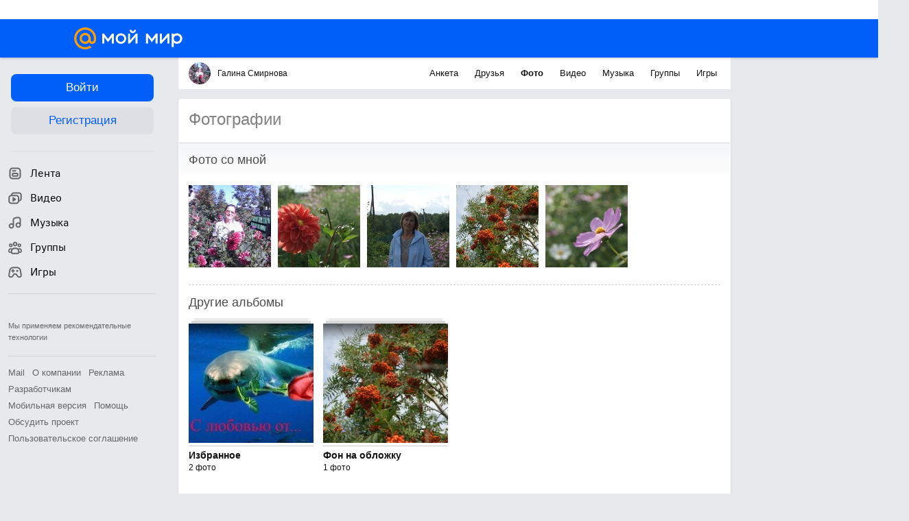

--- FILE ---
content_type: application/javascript
request_url: https://my2.imgsmail.ru/mail/ru/images/js/myjs/mm/out/min/libs/plugins/jquery.Jcrop_revbd1169583c.js
body_size: 5860
content:
!function(a){a.Jcrop=function(b,c){function d(a){return Math.round(a)+"px"}function e(a){return J.baseClass+"-"+a}function f(){return a.fx.step.hasOwnProperty("backgroundColor")}function g(b){var c=a(b).offset();return[c.left,c.top]}function h(a){return[a.pageX-I[0],a.pageY-I[1]]}function i(b){"object"!=typeof b&&(b={}),J=a.extend(J,b),a.each(["onChange","onSelect","onRelease","onDblClick"],function(a,b){"function"!=typeof J[b]&&(J[b]=function(){})})}function j(a,b,c){if(I=g(R),oa.setCursor("move"===a?a:a+"-resize"),"move"===a)return oa.activateHandlers(l(b),q,c);var d=la.getFixed(),e=m(a),f=la.getCorner(m(e));la.setPressed(la.getCorner(e)),la.setCurrent(f),oa.activateHandlers(k(a,d),q,c)}function k(a,b){return function(c){if(J.aspectRatio)switch(a){case"e":c[1]=b.y+1;break;case"w":c[1]=b.y+1;break;case"n":c[0]=b.x+1;break;case"s":c[0]=b.x+1}else switch(a){case"e":c[1]=b.y2;break;case"w":c[1]=b.y2;break;case"n":c[0]=b.x2;break;case"s":c[0]=b.x2}la.setCurrent(c),na.update()}}function l(a){var b=a;return pa.watchKeys(),function(a){la.moveOffset([a[0]-b[0],a[1]-b[1]]),b=a,na.update()}}function m(a){switch(a){case"n":return"sw";case"s":return"nw";case"e":return"nw";case"w":return"ne";case"ne":return"sw";case"nw":return"se";case"se":return"nw";case"sw":return"ne"}}function n(a){return function(b){return!J.disabled&&(!("move"===a&&!J.allowMove)&&(I=g(R),da=!0,j(a,h(b)),b.stopPropagation(),b.preventDefault(),!1))}}function o(a,b,c){var d=a.width(),e=a.height();d>b&&b>0&&(d=b,e=b/a.width()*a.height()),e>c&&c>0&&(e=c,d=c/a.height()*a.width()),ba=a.width()/d,ca=a.height()/e,a.width(d).height(e)}function p(a){return{x:a.x*ba,y:a.y*ca,x2:a.x2*ba,y2:a.y2*ca,w:a.w*ba,h:a.h*ca}}function q(a){var b=la.getFixed();b.w>J.minSelect[0]&&b.h>J.minSelect[1]?(na.enableHandles(),na.done()):na.release(),oa.setCursor(J.allowSelect?"crosshair":"default")}function r(a){if(J.disabled)return!1;if(!J.allowSelect)return!1;da=!0,I=g(R),na.disableHandles(),oa.setCursor("crosshair");var b=h(a);return la.setPressed(b),na.update(),oa.activateHandlers(s,q,"touch"===a.type.substring(0,5)),pa.watchKeys(),a.stopPropagation(),a.preventDefault(),!1}function s(a){la.setCurrent(a),na.update()}function t(){var b=a("<div></div>").addClass(e("tracker"));return L&&b.css({opacity:0,backgroundColor:"white"}),b}function u(a){U.removeClass().addClass(e("holder")).addClass(a)}function v(a,b){function c(){window.setTimeout(s,l)}var d=a[0]/ba,e=a[1]/ca,f=a[2]/ba,g=a[3]/ca;if(!ea){var h=la.flipCoords(d,e,f,g),i=la.getFixed(),j=[i.x,i.y,i.x2,i.y2],k=j,l=J.animationDelay,m=h[0]-j[0],n=h[1]-j[1],o=h[2]-j[2],p=h[3]-j[3],q=0,r=J.swingSpeed;d=k[0],e=k[1],f=k[2],g=k[3],na.animMode(!0);var s=function(){return function(){q+=(100-q)/r,k[0]=Math.round(d+q/100*m),k[1]=Math.round(e+q/100*n),k[2]=Math.round(f+q/100*o),k[3]=Math.round(g+q/100*p),q>=99.8&&(q=100),q<100?(x(k),c()):(na.done(),na.animMode(!1),"function"==typeof b&&b.call(qa))}}();c()}}function w(a){x([a[0]/ba,a[1]/ca,a[2]/ba,a[3]/ca]),J.onSelect.call(qa,p(la.getFixed())),na.enableHandles()}function x(a){la.setPressed([a[0],a[1]]),la.setCurrent([a[2],a[3]]),na.update()}function y(){return p(la.getFixed())}function z(){return la.getFixed()}function A(a){i(a),H()}function B(){J.disabled=!0,na.disableHandles(),na.setCursor("default"),oa.setCursor("default"),O.trigger("jcrop.disable")}function C(){J.disabled=!1,H(),O.trigger("jcrop.enable")}function D(){na.done(),oa.activateHandlers(null,null),O.trigger("jcrop.cancel")}function E(){U.remove(),O.css({visibility:"visible",display:O.data("display"),width:"",height:""}),a(b).removeData("Jcrop"),a(b).removeData("display"),O.trigger("jcrop.destroy"),O.off("jcrop")}function F(a,b){na.release(),B();var c=new Image;c.onload=function(){var d=c.width,e=c.height,f=J.boxWidth,g=J.boxHeight;R.width(d).height(e),R.attr("src",a),V.attr("src",a),o(R,f,g),S=R.width(),T=R.height(),V.width(S).height(T),ha.width(S+2*ga).height(T+2*ga),U.width(S).height(T),ma.resize(S,T),C(),"function"==typeof b&&b.call(qa)},c.src=a}function G(a,b,c){var d=b||J.bgColor;J.bgFade&&f()&&J.fadeTime&&!c?a.animate({backgroundColor:d},{queue:!1,duration:J.fadeTime}):a.css("backgroundColor",d)}function H(a){J.allowResize?a?na.enableOnly():na.enableHandles():na.disableHandles(),oa.setCursor(J.allowSelect?"crosshair":"default"),na.setCursor(J.allowMove?"move":"default"),J.hasOwnProperty("trueSize")&&(ba=J.trueSize[0]/S,ca=J.trueSize[1]/T),J.hasOwnProperty("setSelect")&&(w(J.setSelect),na.done(),delete J.setSelect),ma.refresh(),J.bgColor!=ia&&(G(J.shade?ma.getShades():U,J.shade?J.shadeColor||J.bgColor:J.bgColor),ia=J.bgColor),ja!=J.bgOpacity&&(ja=J.bgOpacity,J.shade?ma.refresh():na.setBgOpacity(ja)),Z=J.maxSize[0]||0,$=J.maxSize[1]||0,_=J.minSize[0]||0,aa=J.minSize[1]||0,J.hasOwnProperty("outerImage")&&(R.attr("src",J.outerImage),delete J.outerImage),na.refresh()}var I,J=a.extend({},a.Jcrop.defaults),K=navigator.userAgent.toLowerCase(),L=/msie/.test(K),M=/msie [1-6]\./.test(K);"object"!=typeof b&&(b=a(b)[0]),"object"!=typeof c&&(c={}),i(c);var N={border:"none",visibility:"visible",margin:0,padding:0,position:"absolute",top:0,left:0},O=a(b),P=!0;if("IMG"==b.tagName){if(0!=O[0].width&&0!=O[0].height)O.width(O[0].width),O.height(O[0].height);else{var Q=new Image;Q.src=O[0].src,O.width(Q.width),O.height(Q.height)}var R=O.clone().removeAttr("id").css(N).show();R.width(O.width()),R.height(O.height()),O.after(R),O.data("display",O.css("display")),O.hide()}else R=O.css(N).show(),P=!1,null===J.shade&&(J.shade=!0);o(R,J.boxWidth,J.boxHeight);var S=R.width(),T=R.height(),U=a("<div />").width(S).height(T).addClass(e("holder")).css({position:"relative",backgroundColor:J.bgColor}).insertAfter(O).append(R);J.addClass&&U.addClass(J.addClass);var V=a("<div />"),W=a("<div />").width("100%").height("100%").css({zIndex:310,position:"absolute",overflow:"hidden"}),X=a("<div />").width("100%").height("100%").css("zIndex",320),Y=a("<div />").css({position:"absolute",zIndex:600}).dblclick(function(){var a=la.getFixed();J.onDblClick.call(qa,a)}).insertBefore(R).append(W,X);P&&(V=a("<img />").attr("src",R.attr("src")).css(N).width(S).height(T),W.append(V)),M&&Y.css({overflowY:"hidden"});var Z,$,_,aa,ba,ca,da,ea,fa,ga=J.boundary,ha=t().width(S+2*ga).height(T+2*ga).css({position:"absolute",top:d(-ga),left:d(-ga),zIndex:290}).mousedown(r),ia=J.bgColor,ja=J.bgOpacity;I=g(R);var ka=function(){function a(){var a,b={},c=["touchstart","touchmove","touchend"],d=document.createElement("div");try{for(a=0;a<c.length;a++){var e=c[a];e="on"+e;var f=e in d;f||(d.setAttribute(e,"return;"),f="function"==typeof d[e]),b[c[a]]=f}return b.touchstart&&b.touchend&&b.touchmove}catch(a){return!1}}function b(){return J.touchSupport===!0||J.touchSupport===!1?J.touchSupport:a()}return{createDragger:function(a){return function(b){return!J.disabled&&(!("move"===a&&!J.allowMove)&&(I=g(R),da=!0,j(a,h(ka.cfilter(b)),!0),b.stopPropagation(),b.preventDefault(),!1))}},newSelection:function(a){return r(ka.cfilter(a))},cfilter:function(a){return a.pageX=a.originalEvent.changedTouches[0].pageX,a.pageY=a.originalEvent.changedTouches[0].pageY,a},isSupported:a,support:b()}}(),la=function(){function a(a){a=g(a),o=m=a[0],p=n=a[1]}function b(a){a=g(a),k=a[0]-o,l=a[1]-p,o=a[0],p=a[1]}function c(){return[k,l]}function d(a){var b=a[0],c=a[1];0>m+b&&(b-=b+m),0>n+c&&(c-=c+n),T<p+c&&(c+=T-(p+c)),S<o+b&&(b+=S-(o+b)),m+=b,o+=b,n+=c,p+=c}function e(a){var b=f();switch(a){case"ne":return[b.x2,b.y];case"nw":return[b.x,b.y];case"se":return[b.x2,b.y2];case"sw":return[b.x,b.y2]}}function f(){if(!J.aspectRatio)return i();var a,b,c,d,e=J.aspectRatio,f=J.minSize[0]/ba,g=J.maxSize[0]/ba,k=J.maxSize[1]/ca,l=o-m,q=p-n,r=Math.abs(l),s=Math.abs(q),t=r/s;return 0===g&&(g=10*S),0===k&&(k=10*T),t<e?(b=p,c=s*e,a=l<0?m-c:c+m,a<0?(a=0,d=Math.abs((a-m)/e),b=q<0?n-d:d+n):a>S&&(a=S,d=Math.abs((a-m)/e),b=q<0?n-d:d+n)):(a=o,d=r/e,b=q<0?n-d:n+d,b<0?(b=0,c=Math.abs((b-n)*e),a=l<0?m-c:c+m):b>T&&(b=T,c=Math.abs(b-n)*e,a=l<0?m-c:c+m)),a>m?(a-m<f?a=m+f:a-m>g&&(a=m+g),b=b>n?n+(a-m)/e:n-(a-m)/e):a<m&&(m-a<f?a=m-f:m-a>g&&(a=m-g),b=b>n?n+(m-a)/e:n-(m-a)/e),a<0?(m-=a,a=0):a>S&&(m-=a-S,a=S),b<0?(n-=b,b=0):b>T&&(n-=b-T,b=T),j(h(m,n,a,b))}function g(a){return a[0]<0&&(a[0]=0),a[1]<0&&(a[1]=0),a[0]>S&&(a[0]=S),a[1]>T&&(a[1]=T),[Math.round(a[0]),Math.round(a[1])]}function h(a,b,c,d){var e=a,f=c,g=b,h=d;return c<a&&(e=c,f=a),d<b&&(g=d,h=b),[e,g,f,h]}function i(){var a,b=o-m,c=p-n;return Z&&Math.abs(b)>Z&&(o=b>0?m+Z:m-Z),$&&Math.abs(c)>$&&(p=c>0?n+$:n-$),aa/ca&&Math.abs(c)<aa/ca&&(p=c>0?n+aa/ca:n-aa/ca),_/ba&&Math.abs(b)<_/ba&&(o=b>0?m+_/ba:m-_/ba),m<0&&(o-=m,m-=m),n<0&&(p-=n,n-=n),o<0&&(m-=o,o-=o),p<0&&(n-=p,p-=p),o>S&&(a=o-S,m-=a,o-=a),p>T&&(a=p-T,n-=a,p-=a),m>S&&(a=m-T,p-=a,n-=a),n>T&&(a=n-T,p-=a,n-=a),j(h(m,n,o,p))}function j(a){return{x:a[0],y:a[1],x2:a[2],y2:a[3],w:a[2]-a[0],h:a[3]-a[1]}}var k,l,m=0,n=0,o=0,p=0;return{flipCoords:h,setPressed:a,setCurrent:b,getOffset:c,moveOffset:d,getCorner:e,getFixed:f}}(),ma=function(){function b(a,b){o.left.css({height:d(b)}),o.right.css({height:d(b)})}function c(){return e(la.getFixed())}function e(a){o.top.css({left:d(a.x),width:d(a.w),height:d(a.y)}),o.bottom.css({top:d(a.y2),left:d(a.x),width:d(a.w),height:d(T-a.y2)}),o.right.css({left:d(a.x2),width:d(S-a.x2)}),o.left.css({width:d(a.x)})}function f(){return a("<div />").css({position:"absolute",backgroundColor:J.shadeColor||J.bgColor}).appendTo(n)}function g(){m||(m=!0,n.insertBefore(R),c(),na.setBgOpacity(1,0,1),V.hide(),h(J.shadeColor||J.bgColor,1),na.isAwake()?j(J.bgOpacity,1):j(1,1))}function h(a,b){G(l(),a,b)}function i(){m&&(n.remove(),V.show(),m=!1,na.isAwake()?na.setBgOpacity(J.bgOpacity,1,1):(na.setBgOpacity(1,1,1),na.disableHandles()),G(U,0,1))}function j(a,b){m&&(J.bgFade&&!b?n.animate({opacity:1-a},{queue:!1,duration:J.fadeTime}):n.css({opacity:1-a}))}function k(){J.shade?g():i(),na.isAwake()&&j(J.bgOpacity)}function l(){return n.children()}var m=!1,n=a("<div />").css({position:"absolute",zIndex:240,opacity:0}),o={top:f(),left:f().height(T),right:f().height(T),bottom:f()};return{update:c,updateRaw:e,getShades:l,setBgColor:h,enable:g,disable:i,resize:b,refresh:k,opacity:j}}(),na=function(){function b(b){var c=a("<div />").css({position:"absolute",opacity:J.borderOpacity}).addClass(e(b));return W.append(c),c}function c(b,c){var d=a("<div />").mousedown(n(b)).css({cursor:b+"-resize",position:"absolute",zIndex:c}).addClass("ord-"+b);return ka.support&&d.bind("touchstart.jcrop",ka.createDragger(b)),X.append(d),d}function f(a){var b=J.handleSize,d=c(a,B++).css({opacity:J.handleOpacity}).addClass(e("handle"));return b&&d.width(b).height(b),d}function g(a){return c(a,B++).addClass("jcrop-dragbar")}function h(a){var b;for(b=0;b<a.length;b++)E[a[b]]=g(a[b])}function i(a){var c,d;for(d=0;d<a.length;d++){switch(a[d]){case"n":c="hline";break;case"s":c="hline bottom";break;case"e":c="vline right";break;case"w":c="vline"}C[a[d]]=b(c)}}function j(a){var b;for(b=0;b<a.length;b++)D[a[b]]=f(a[b])}function k(a,b){J.shade||V.css({top:d(-b),left:d(-a)}),Y.css({top:d(b),left:d(a)})}function l(a,b){Y.width(Math.round(a)).height(Math.round(b))}function m(){var a=la.getFixed();la.setPressed([a.x,a.y]),la.setCurrent([a.x2,a.y2]),o()}function o(a){if(A)return q(a)}function q(a){var b=la.getFixed();l(b.w,b.h),k(b.x,b.y),J.shade&&ma.updateRaw(b),A||s(),a?J.onSelect.call(qa,p(b)):J.onChange.call(qa,p(b))}function r(a,b,c){(A||b)&&(J.bgFade&&!c?R.animate({opacity:a},{queue:!1,duration:J.fadeTime}):R.css("opacity",a))}function s(){Y.show(),J.shade?ma.opacity(ja):r(ja,!0),A=!0}function u(){x(),Y.hide(),J.shade?ma.opacity(1):r(1),A=!1,J.onRelease.call(qa)}function v(){F&&X.show()}function w(){if(F=!0,J.allowResize)return X.show(),!0}function x(){F=!1,X.hide()}function y(a){a?(ea=!0,x()):(ea=!1,w())}function z(){y(!1),m()}var A,B=370,C={},D={},E={},F=!1;J.dragEdges&&a.isArray(J.createDragbars)&&h(J.createDragbars),a.isArray(J.createHandles)&&j(J.createHandles),J.drawBorders&&a.isArray(J.createBorders)&&i(J.createBorders),a(document).bind("touchstart.jcrop-ios",function(b){a(b.currentTarget).hasClass("jcrop-tracker")&&b.stopPropagation()});var G=t().mousedown(n("move")).css({cursor:"move",position:"absolute",zIndex:360});return ka.support&&G.bind("touchstart.jcrop",ka.createDragger("move")),W.append(G),x(),{updateVisible:o,update:q,release:u,refresh:m,isAwake:function(){return A},setCursor:function(a){G.css("cursor",a)},enableHandles:w,enableOnly:function(){F=!0},showHandles:v,disableHandles:x,animMode:y,setBgOpacity:r,done:z}}(),oa=function(){function b(b){ha.css({zIndex:450}),b?a(document).bind("touchmove.jcrop",g).bind("touchend.jcrop",i):m&&a(document).bind("mousemove.jcrop",d).bind("mouseup.jcrop",e)}function c(){ha.css({zIndex:290}),a(document).unbind(".jcrop")}function d(a){return k(h(a)),!1}function e(a){return a.preventDefault(),a.stopPropagation(),da&&(da=!1,l(h(a)),na.isAwake()&&J.onSelect.call(qa,p(la.getFixed())),c(),k=function(){},l=function(){}),!1}function f(a,c,d){return da=!0,k=a,l=c,b(d),!1}function g(a){return k(h(ka.cfilter(a))),!1}function i(a){return e(ka.cfilter(a))}function j(a){ha.css("cursor",a)}var k=function(){},l=function(){},m=J.trackDocument;return m||ha.mousemove(d).mouseup(e).mouseout(e),R.before(ha),{activateHandlers:f,setCursor:j}}(),pa=function(){function b(){J.keySupport&&(f.show(),f.focus())}function c(a){f.hide()}function d(a,b,c){J.allowMove&&(la.moveOffset([b,c]),na.updateVisible(!0)),a.preventDefault(),a.stopPropagation()}function e(a){if(a.ctrlKey||a.metaKey)return!0;fa=!!a.shiftKey;var b=fa?10:1;switch(a.keyCode){case 37:d(a,-b,0);break;case 39:d(a,b,0);break;case 38:d(a,0,-b);break;case 40:d(a,0,b);break;case 27:J.allowSelect&&na.release();break;case 9:return!0}return!1}var f=a('<input type="radio" />').css({position:"fixed",left:"-120px",width:"12px"}).addClass("jcrop-keymgr"),g=a("<div />").css({position:"absolute",overflow:"hidden"}).append(f);return J.keySupport&&(f.keydown(e).blur(c),M||!J.fixedSupport?(f.css({position:"absolute",left:"-20px"}),g.append(f).insertBefore(R)):f.insertBefore(R)),{watchKeys:b}}();ka.support&&ha.bind("touchstart.jcrop",ka.newSelection),X.hide(),H(!0);var qa={setImage:F,animateTo:v,setSelect:w,setOptions:A,tellSelect:y,tellScaled:z,setClass:u,disable:B,enable:C,cancel:D,release:na.release,destroy:E,focus:pa.watchKeys,getBounds:function(){return[S*ba,T*ca]},getWidgetSize:function(){return[S,T]},getScaleFactor:function(){return[ba,ca]},getOptions:function(){return J},ui:{holder:U,selection:Y}};return L&&U.bind("selectstart",function(){return!1}),O.data("Jcrop",qa),qa},a.fn.Jcrop=function(b,c){var d;return this.each(function(){if(a(this).data("Jcrop")){if("api"===b)return a(this).data("Jcrop");a(this).data("Jcrop").setOptions(b)}else"IMG"==this.tagName?a.Jcrop.Loader(this,function(){a(this).css({visibility:"hidden"}),d=a.Jcrop(this,b),a.isFunction(c)&&c.call(d)}):(a(this).css({visibility:"hidden"}),d=a.Jcrop(this,b),a.isFunction(c)&&c.call(d))}),this},a.Jcrop.Loader=function(b,c,d){function e(){g.complete?(f.unbind(".jcloader"),a.isFunction(c)&&c.call(g)):window.setTimeout(e,50)}var f=a(b),g=f[0];f.bind("load.jcloader",e).bind("error.jcloader",function(b){f.unbind(".jcloader"),a.isFunction(d)&&d.call(g)}),g.complete&&a.isFunction(c)&&(f.unbind(".jcloader"),c.call(g))},a.Jcrop.defaults={allowSelect:!0,allowMove:!0,allowResize:!0,trackDocument:!0,baseClass:"jcrop",addClass:null,bgColor:"black",bgOpacity:.6,bgFade:!1,borderOpacity:.4,handleOpacity:.5,handleSize:null,aspectRatio:0,keySupport:!0,createHandles:["n","s","e","w","nw","ne","se","sw"],createDragbars:["n","s","e","w"],createBorders:["n","s","e","w"],drawBorders:!0,dragEdges:!0,fixedSupport:!0,touchSupport:null,shade:null,boxWidth:0,boxHeight:0,boundary:2,fadeTime:400,animationDelay:20,swingSpeed:3,minSelect:[0,0],maxSize:[0,0],minSize:[0,0],onChange:function(){},onSelect:function(){},onDblClick:function(){},onRelease:function(){}}}(jQuery);